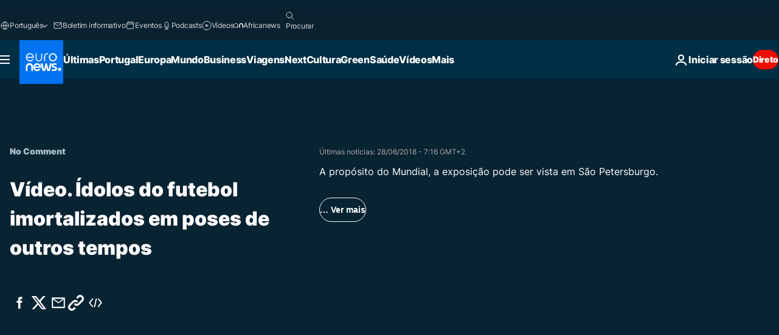

--- FILE ---
content_type: text/html; charset=UTF-8
request_url: https://pt.euronews.com/internal/video-details/484786/1
body_size: 1646
content:

<div class="b-videos-players__text o-section" id="js-replaceable-video-article-details" data-obfuscateLink="1">
    <div class="b-videos-players__headline">
          <a class="article-label" href="/nocomment" data-event="article-label">
        <span class="article-label__name">No Comment</span>
  </a>

      
<h1 class="c-article-title u-text-align--left u-padding-end-desktop-6 u-padding-1">
                                  Vídeo.
            
          Ídolos do futebol imortalizados em poses de outros tempos
  </h1>

              <ul class="c-social-share c-social-share--video js-social-share-list ">
  <li class="c-social-share__item">
        <script>
      function fbLinkClick() {
        window.open('https://www.facebook.com/share.php?u=https%3A%2F%2Fpt.euronews.com%2Fvideo%2F2018%2F06%2F28%2Fidolos-do-futebol-imortalizados-em-poses-de-outros-tempos%3Futm_source%3DFacebook%26utm_medium%3DSocial&amp;title=%C3%8Ddolos%20do%20futebol%20imortalizados%20em%20poses%20de%20outros%20tempos','%C3%8Ddolos%20do%20futebol%20imortalizados%20em%20poses%20de%20outros%20tempos','width=479,height=826,titlebar=no,top='+((window.innerHeight/2) - 200)+',left='+((window.innerWidth/2) - 100));
      }
    </script>
    <noscript>
            <style>
        .js-only-en.js-obscurate {
          display: none;
        }
      </style>
      <a href="https://www.facebook.com/share.php?u=https%3A%2F%2Fpt.euronews.com%2Fvideo%2F2018%2F06%2F28%2Fidolos-do-futebol-imortalizados-em-poses-de-outros-tempos%3Futm_source%3DFacebook%26utm_medium%3DSocial&amp;title=%C3%8Ddolos%20do%20futebol%20imortalizados%20em%20poses%20de%20outros%20tempos" target="_blank" aria-label="Compartilhar este artigo em Facebook"
        onClick="window.open('https://www.facebook.com/share.php?u=https%3A%2F%2Fpt.euronews.com%2Fvideo%2F2018%2F06%2F28%2Fidolos-do-futebol-imortalizados-em-poses-de-outros-tempos%3Futm_source%3DFacebook%26utm_medium%3DSocial&amp;title=%C3%8Ddolos%20do%20futebol%20imortalizados%20em%20poses%20de%20outros%20tempos','%C3%8Ddolos%20do%20futebol%20imortalizados%20em%20poses%20de%20outros%20tempos','width=479,height=826,titlebar=no,top='+((window.innerHeight/2) - 200)+',left='+((window.innerWidth/2) - 100))"
      >
              <img
      src="https://static.euronews.com/website/images/vector/social-icons/social_icon_fb.svg" width="32" height="32" alt=""
       class="c-social-share__icon"       loading="lazy"       fetchpriority="low"      >
  
      </a>
    </noscript>
    <span class="js-only-en js-obscurate" aria-label="Compartilhar este artigo em Facebook" data-obscure='{"onClick":"fbLinkClick", "url":"https://www.facebook.com/share.php?u=https%3A%2F%2Fpt.euronews.com%2Fvideo%2F2018%2F06%2F28%2Fidolos-do-futebol-imortalizados-em-poses-de-outros-tempos%3Futm_source%3DFacebook%26utm_medium%3DSocial&amp;title=%C3%8Ddolos%20do%20futebol%20imortalizados%20em%20poses%20de%20outros%20tempos", "img": "{\"class\": \"c-social-share__icon\", \"src\": \"https://static.euronews.com/website/images/vector/social-icons/social_icon_fb.svg\", \"width\":\"32\", \"height\":\"32\", \"loading\":\"lazy\", \"fetchpriority\":\"low\"}", "title":"Compartilhar este artigo em Facebook", "target": "_blank", "replace": false}'
    >
            <img
      src="https://static.euronews.com/website/images/vector/social-icons/social_icon_fb.svg" width="32" height="32" alt=""
       class="c-social-share__icon"       loading="lazy"       fetchpriority="low"      >
  
    </span>
  </li>
  <li class="c-social-share__item">
        <script>
      function twLinkClick() {
        window.open('https://twitter.com/intent/tweet?text=%C3%8Ddolos%20do%20futebol%20imortalizados%20em%20poses%20de%20outros%20tempos&amp;url=https://pt.euronews.com/video/2018/06/28/idolos-do-futebol-imortalizados-em-poses-de-outros-tempos%3Futm_source%3DTwitter%26utm_medium%3DSocial','%C3%8Ddolos%20do%20futebol%20imortalizados%20em%20poses%20de%20outros%20tempos','width=500,height=400,titlebar=no,top='+((window.innerHeight/2) - 200)+',left='+((window.innerWidth/2) - 100));
      }
    </script>
    <noscript>
      <a href="https://twitter.com/intent/tweet?text=%C3%8Ddolos%20do%20futebol%20imortalizados%20em%20poses%20de%20outros%20tempos&amp;url=https://pt.euronews.com/video/2018/06/28/idolos-do-futebol-imortalizados-em-poses-de-outros-tempos%3Futm_source%3DTwitter%26utm_medium%3DSocial" target="_blank" aria-label="Compartilhar este artigo em Twitter"
        onClick="window.open('https://twitter.com/intent/tweet?text=%C3%8Ddolos%20do%20futebol%20imortalizados%20em%20poses%20de%20outros%20tempos&amp;url=https://pt.euronews.com/video/2018/06/28/idolos-do-futebol-imortalizados-em-poses-de-outros-tempos%3Futm_source%3DTwitter%26utm_medium%3DSocial','%C3%8Ddolos%20do%20futebol%20imortalizados%20em%20poses%20de%20outros%20tempos','width=500,height=400,titlebar=no,top='+((window.innerHeight/2) - 200)+',left='+((window.innerWidth/2) - 100))"
      >
              <img
      src="https://static.euronews.com/website/images/vector/social-icons/social_icon_twitter.svg" width="32" height="32" alt=""
       class="c-social-share__icon"       loading="lazy"       fetchpriority="low"      >
  
      </a>
    </noscript>
    <span class="js-only-en js-obscurate" aria-label="Compartilhar este artigo em Twitter" data-obscure='{"onClick":"twLinkClick", "url":"https://twitter.com/intent/tweet?text=%C3%8Ddolos%20do%20futebol%20imortalizados%20em%20poses%20de%20outros%20tempos&amp;url=https://pt.euronews.com/video/2018/06/28/idolos-do-futebol-imortalizados-em-poses-de-outros-tempos%3Futm_source%3DTwitter%26utm_medium%3DSocial", "img": "{\"class\": \"c-social-share__icon\", \"src\": \"https://static.euronews.com/website/images/vector/social-icons/social_icon_twitter.svg\", \"width\":\"32\", \"height\":\"32\", \"loading\":\"lazy\", \"fetchpriority\":\"low\"}", "title":"Compartilhar este artigo em Twitter", "target": "_blank", "replace": false}'
    >
      <img class="c-social-share__icon" src="https://static.euronews.com/website/images/vector/social-icons/social_icon_twitter.svg" title="Twitter" alt="Twitter" width="32" height="32" loading="lazy" fetchpriority="low" />
    </span>
  </li>
  <li class="c-social-share__item">
        <noscript>
      <a href="mailto:?body=https://pt.euronews.com/video/2018/06/28/idolos-do-futebol-imortalizados-em-poses-de-outros-tempos" aria-label="Partilhar">
              <img
      src="https://static.euronews.com/website/images/vector/social-icons/social_icon_mail_white.svg" width="22" height="22" alt=""
       class="c-social-share__icon"       loading="lazy"       fetchpriority="low"      >
  
      </a>
    </noscript>
    <span class="js-only-en js-obscurate" aria-label="Partilhar" data-obscure='{"url":"mailto:?body=https://pt.euronews.com/video/2018/06/28/idolos-do-futebol-imortalizados-em-poses-de-outros-tempos", "img": "{\"class\": \"c-social-share__icon\", \"src\": \"https://static.euronews.com/website/images/vector/social-icons/social_icon_mail_white.svg\", \"width\":\"22\", \"height\":\"22\"}", "title":"Partilhar", "target": "_blank", "replace": false}'
    >
            <img
      src="https://static.euronews.com/website/images/vector/social-icons/social_icon_mail_white.svg" width="22" height="22" alt=""
       class="c-social-share__icon"       loading="lazy"       fetchpriority="low"      >
  
    </span>
  </li>
  <li class="c-social-share__item js-tooltip c-tooltip" aria-label="Copiar/colar o link embed do vídeo:">
          <img
      src="https://static.euronews.com/website/images/vector/social-icons/social_icon_copy_link.svg" width="16" height="16" alt=""
       class="c-social-share__icon"       loading="lazy"       fetchpriority="low"      >
  
    <div class="c-tooltip__wrapper">
      <div class="c-tooltip__content">
        <div class="c-tooltip__title">
          Copiar/colar o link:
        </div>
        <div class="c-tooltip__text">
          <input class="c-tooltip__input js-copyInput" value="https://pt.euronews.com/video/2018/06/28/idolos-do-futebol-imortalizados-em-poses-de-outros-tempos">
          <button class="c-tooltip__btn js-copybtn">Copiar</button>
        </div>
      </div>
    </div>
  </li>
  <li class="c-social-share__item js-tooltip c-tooltip">
          <img
      src="https://static.euronews.com/website/images/vector/social-icons/euronews_icons_embed.svg" width="24" height="24" alt=""
       class="c-social-share__icon"       loading="lazy"       fetchpriority="low"      >
  
    <div class="c-tooltip__wrapper">
      <div class="c-tooltip__content">
        <div class="c-tooltip__title">
          Copiar/colar o link embed do vídeo:
        </div>
        <div class="c-tooltip__text">
          <input class="c-tooltip__input js-copyInput"
                  value="https://pt.euronews.com/embed/484786">
          <button class="c-tooltip__btn js-copybtn">Copiar</button>
        </div>
      </div>
    </div>
  </li>
</ul>

          </div>
    <div class="b-videos-players__content">
      <div class="b-videos-players__date-disclaimer">
                  <div class="b-videos-players__date u-margin-y-1" data-timestamp="1530160980">
              Últimas notícias: <time datetime="2018-06-28 07:16:54 +02:00">28/06/2018 - 7:16 GMT+2</time>
          </div>
                      </div>
      <div class="b-videos-players__summary-box ">              <h2 class="summary summary--has-content-limited js-video-description">A propósito do Mundial, a exposição pode ser vista em São Petersburgo.</h2>
              <button class="c-cta js-read-more">
                &hellip; Ver mais
              </button>
              <div class="b-videos-players__rest-of-text js-rest-of-text">
                  <div class="c-article-content" style="--widget_related_list_trans: 'Notícias relacionadas';">
                                                              <p>São reis e príncipes da bola retratados em poses dignas dos czares da Rússia. Os quadros são da autoria de um italiano, Fabrizio Birimbelli, que trabalha como programador informático e criou estas imagens em computador. As obras podem agora, a propósito do Mundial, ser vistas na Academia Russa das Artes, em São Petersburgo.</p>

                                      </div>
                                        <div class="b-videos-players__tags">
                            <ul id="adb-article-tags" class="c-tags-list">
          
              <li class="c-tags-list__item">
                                <a
    href="/tag/campeonato-do-mundo-russia-2018"
     aria-label="Veja mais artigos da tag Campeonato do Mundo Rússia 2018"     class="c-cta"
          >
    Campeonato do Mundo Rússia 2018
  </a>

        </li>
                
              <li class="c-tags-list__item">
                                <a
    href="/tag/futebol"
     aria-label="Veja mais artigos da tag Futebol"     class="c-cta"
          >
    Futebol
  </a>

        </li>
                
              <li class="c-tags-list__item">
                                <a
    href="/tag/arte"
     aria-label="Veja mais artigos da tag Arte"     class="c-cta"
          >
    Arte
  </a>

        </li>
            </ul>
</div>
                                </div>
                </div>
    </div>
</div>
